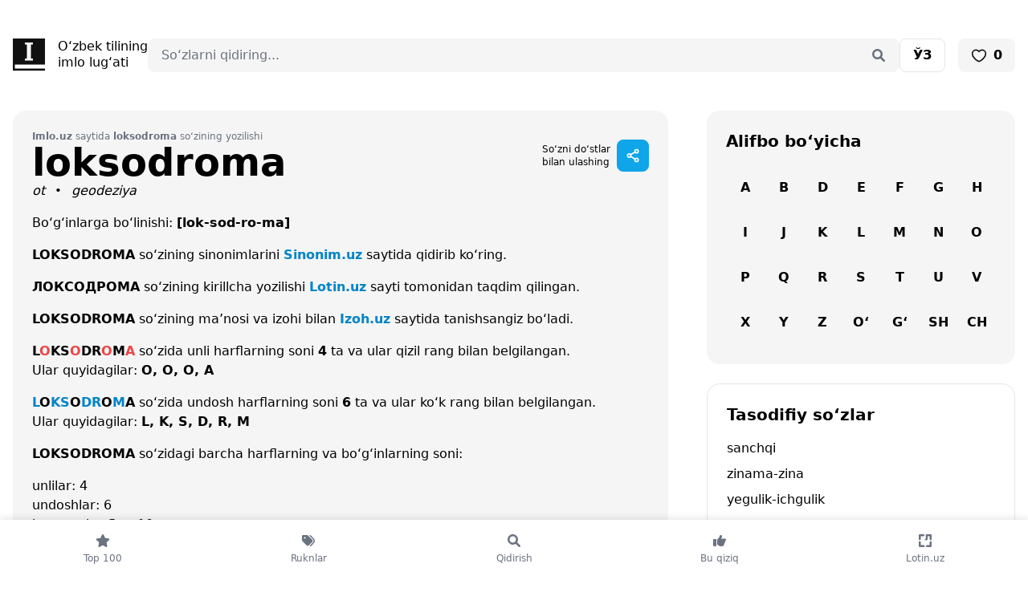

--- FILE ---
content_type: application/javascript
request_url: https://ads.nativenetwork.uz/configs/imlo.uz.js?ts=1768950546940
body_size: 102
content:
(() => {
  document.head.insertAdjacentHTML(
    "beforeend",
    `
      <style>
        .caramel-bottomline, .nn-bottomline-video-banner {
          bottom: 72px !important;
        }
      </style>
    `
  );

  window.NNL.AdController.setContentContainer(
    document.querySelector("div[itemscope]")
  );

  const targetElement = document.querySelector("div[itemscope]");

  const inPage = window.NNL.AdController.createBanner({
    name: "In Page",
    format: "inPage",
    target: targetElement,
    placement: "afterend",
    isInRotation: true,
    params: {
      p1: "cynmf",
      p2: "hixz",
    },
  });

  const video = window.NNL.AdController.createBanner({
    name: "Video",
    format: "video",
    target: targetElement,
    placement: "afterend",
    isInRotation: true,
    params: {
      p1: "cynmk",
      p2: "hixy",
    },
  });

  const interscroller = window.NNL.AdController.createBanner({
    name: "Interscroller",
    format: "interscroller",
    target: targetElement,
    placement: "afterend",
    devices: ["phone"],
    isInRotation: true,
    params: {
      p1: "cynmg",
      p2: "hiya",
    },
  });

  if (window.innerWidth > 600) {
    window.NNL.AdController.rotation(
      new Map([
        [inPage, 90],
        [video, 10],
      ])
    );
  } else {
    window.NNL.AdController.rotation(
      new Map([
        [inPage, 20],
        [video, 10],
        [interscroller, 70],
      ])
    );
  }

  const fullscreen = window.NNL.AdController.createBanner({
    name: "Fullscreen",
    format: "fullscreen",
    target: "body",
    placement: "beforeend",
    params: {
      p1: "cyvsi",
      p2: "ikxj",
    },
  });

  const bottomline = window.NNL.AdController.createBanner({
    name: "Bottomline",
    format: "bottomline",
    target: "body",
    placement: "beforeend",
    isInRotation: window.innerWidth < 600,
    params: {
      p1: "cynmp",
      p2: "hiwx",
    },
  });

  const bottomlineVideo = window.NNL.AdController.createBanner({
    name: "Bottomline Video",
    format: "bottomlineVideo",
    target: "body",
    placement: "beforeend",
    devices: ["phone"],
    isInRotation: true,
    params: {
      p1: "dhtaq",
      p2: "hiwx",
    },
  });

  if (window.innerWidth < 600) {
    window.NNL.AdController.rotation(
      new Map([
        [bottomlineVideo, 100],
        [bottomline, 0],
      ])
    );
  }
})();
